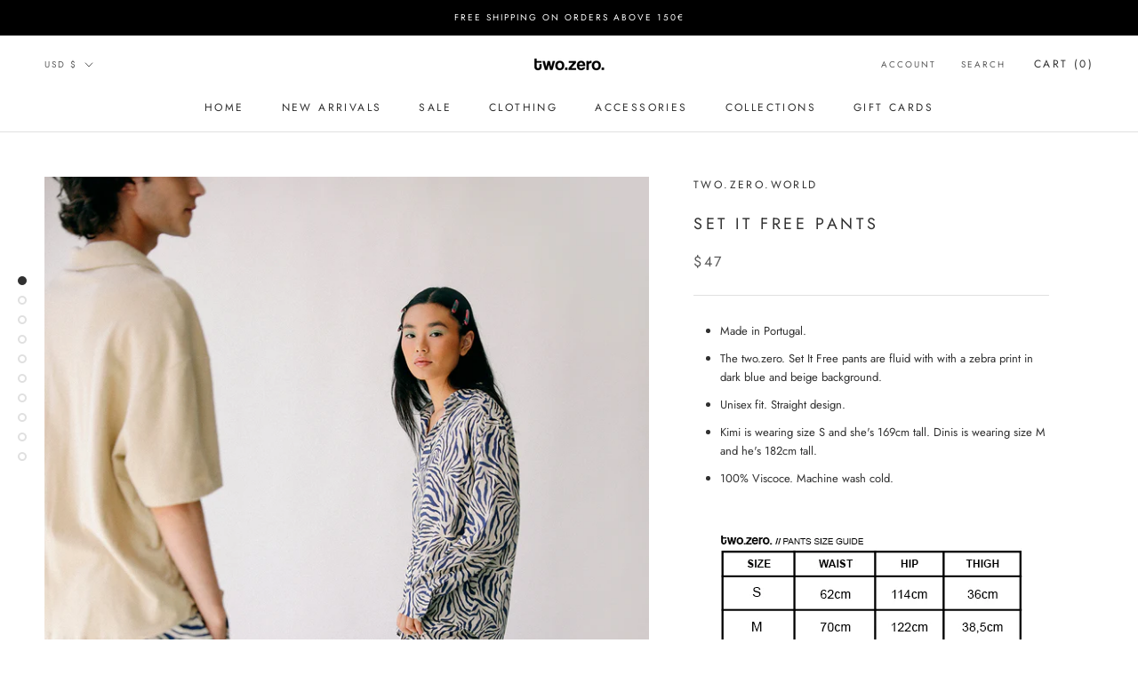

--- FILE ---
content_type: text/javascript
request_url: https://www.twozeroworld.com/cdn/shop/t/4/assets/custom.js?v=183944157590872491501616619447
body_size: -680
content:
//# sourceMappingURL=/cdn/shop/t/4/assets/custom.js.map?v=183944157590872491501616619447


--- FILE ---
content_type: text/javascript; charset=utf-8
request_url: https://www.twozeroworld.com/en-us/products/set-it-free-pants.js?currency=USD&country=US
body_size: 789
content:
{"id":7455642353823,"title":"Set It Free Pants","handle":"set-it-free-pants","description":"\u003cmeta charset=\"UTF-8\"\u003e\n\u003cul data-mce-fragment=\"1\"\u003e\n\u003cli data-mce-fragment=\"1\"\u003eMade in Portugal.\u003c\/li\u003e\n\u003cli data-mce-fragment=\"1\"\u003eThe two.zero. Set It Free pants are fluid with with a zebra print in dark blue and beige background.\u003cbr data-mce-fragment=\"1\"\u003e\n\u003c\/li\u003e\n\u003cli data-mce-fragment=\"1\"\u003eUnisex fit. Straight design.\u003c\/li\u003e\n\u003cli data-mce-fragment=\"1\"\u003eKimi is wearing size S and she's 169cm tall. Dinis is wearing size M and he's 182cm tall. \u003c\/li\u003e\n\u003cli data-mce-fragment=\"1\"\u003e100% Viscoce. Machine wash cold.\u003c\/li\u003e\n\u003c\/ul\u003e\n\u003cp\u003e\u003cimg alt=\"\" src=\"https:\/\/cdn.shopify.com\/s\/files\/1\/0527\/3042\/9599\/files\/pants-size-2_480x480.jpg?v=1658064039\"\u003e\u003c\/p\u003e","published_at":"2022-07-17T18:59:24+01:00","created_at":"2022-07-16T12:42:04+01:00","vendor":"two.zero.world","type":"Pants","tags":["All of Us"],"price":4700,"price_min":4700,"price_max":4700,"available":false,"price_varies":false,"compare_at_price":6800,"compare_at_price_min":6800,"compare_at_price_max":6800,"compare_at_price_varies":false,"variants":[{"id":42396088139935,"title":"S","option1":"S","option2":null,"option3":null,"sku":"SS202253","requires_shipping":true,"taxable":true,"featured_image":null,"available":false,"name":"Set It Free Pants - S","public_title":"S","options":["S"],"price":4700,"weight":0,"compare_at_price":null,"inventory_management":"shopify","barcode":"","requires_selling_plan":false,"selling_plan_allocations":[]},{"id":42396088172703,"title":"M","option1":"M","option2":null,"option3":null,"sku":"SS202254","requires_shipping":true,"taxable":true,"featured_image":null,"available":false,"name":"Set It Free Pants - M","public_title":"M","options":["M"],"price":4700,"weight":0,"compare_at_price":null,"inventory_management":"shopify","barcode":"","requires_selling_plan":false,"selling_plan_allocations":[]},{"id":42396088205471,"title":"L","option1":"L","option2":null,"option3":null,"sku":"SS202255","requires_shipping":true,"taxable":true,"featured_image":null,"available":false,"name":"Set It Free Pants - L","public_title":"L","options":["L"],"price":4700,"weight":0,"compare_at_price":6800,"inventory_management":"shopify","barcode":"","requires_selling_plan":false,"selling_plan_allocations":[]}],"images":["\/\/cdn.shopify.com\/s\/files\/1\/0527\/3042\/9599\/products\/two-zero-set-it-free-pants-7.jpg?v=1657973863","\/\/cdn.shopify.com\/s\/files\/1\/0527\/3042\/9599\/products\/two-zero-set-it-free-pants-4.jpg?v=1657973863","\/\/cdn.shopify.com\/s\/files\/1\/0527\/3042\/9599\/products\/two-zero-set-it-free-pants-2.jpg?v=1657973863","\/\/cdn.shopify.com\/s\/files\/1\/0527\/3042\/9599\/products\/two-zero-set-it-free-pants-9.jpg?v=1657973863","\/\/cdn.shopify.com\/s\/files\/1\/0527\/3042\/9599\/products\/two-zero-set-it-free-pants-5.jpg?v=1657973863","\/\/cdn.shopify.com\/s\/files\/1\/0527\/3042\/9599\/products\/two-zero-set-it-free-pants-8_5052dd2b-683e-4820-b22b-f68789e61fb7.jpg?v=1657973863","\/\/cdn.shopify.com\/s\/files\/1\/0527\/3042\/9599\/products\/two-zero-set-it-free-pants-1_jpg.jpg?v=1657973863","\/\/cdn.shopify.com\/s\/files\/1\/0527\/3042\/9599\/products\/two-zero-set-it-free-pants-12.jpg?v=1657973863","\/\/cdn.shopify.com\/s\/files\/1\/0527\/3042\/9599\/products\/two-zero-set-it-free-pants-10.jpg?v=1657973863","\/\/cdn.shopify.com\/s\/files\/1\/0527\/3042\/9599\/products\/two-zero-set-it-free-pants-3.jpg?v=1657973863"],"featured_image":"\/\/cdn.shopify.com\/s\/files\/1\/0527\/3042\/9599\/products\/two-zero-set-it-free-pants-7.jpg?v=1657973863","options":[{"name":"Tamanho","position":1,"values":["S","M","L"]}],"url":"\/en-us\/products\/set-it-free-pants","media":[{"alt":null,"id":25956157096095,"position":1,"preview_image":{"aspect_ratio":0.667,"height":1800,"width":1200,"src":"https:\/\/cdn.shopify.com\/s\/files\/1\/0527\/3042\/9599\/products\/two-zero-set-it-free-pants-7.jpg?v=1657973863"},"aspect_ratio":0.667,"height":1800,"media_type":"image","src":"https:\/\/cdn.shopify.com\/s\/files\/1\/0527\/3042\/9599\/products\/two-zero-set-it-free-pants-7.jpg?v=1657973863","width":1200},{"alt":null,"id":25956157030559,"position":2,"preview_image":{"aspect_ratio":0.667,"height":1800,"width":1200,"src":"https:\/\/cdn.shopify.com\/s\/files\/1\/0527\/3042\/9599\/products\/two-zero-set-it-free-pants-4.jpg?v=1657973863"},"aspect_ratio":0.667,"height":1800,"media_type":"image","src":"https:\/\/cdn.shopify.com\/s\/files\/1\/0527\/3042\/9599\/products\/two-zero-set-it-free-pants-4.jpg?v=1657973863","width":1200},{"alt":null,"id":25956156965023,"position":3,"preview_image":{"aspect_ratio":0.667,"height":1800,"width":1200,"src":"https:\/\/cdn.shopify.com\/s\/files\/1\/0527\/3042\/9599\/products\/two-zero-set-it-free-pants-2.jpg?v=1657973863"},"aspect_ratio":0.667,"height":1800,"media_type":"image","src":"https:\/\/cdn.shopify.com\/s\/files\/1\/0527\/3042\/9599\/products\/two-zero-set-it-free-pants-2.jpg?v=1657973863","width":1200},{"alt":null,"id":25956157161631,"position":4,"preview_image":{"aspect_ratio":0.667,"height":1800,"width":1200,"src":"https:\/\/cdn.shopify.com\/s\/files\/1\/0527\/3042\/9599\/products\/two-zero-set-it-free-pants-9.jpg?v=1657973863"},"aspect_ratio":0.667,"height":1800,"media_type":"image","src":"https:\/\/cdn.shopify.com\/s\/files\/1\/0527\/3042\/9599\/products\/two-zero-set-it-free-pants-9.jpg?v=1657973863","width":1200},{"alt":null,"id":25956157063327,"position":5,"preview_image":{"aspect_ratio":0.667,"height":1800,"width":1200,"src":"https:\/\/cdn.shopify.com\/s\/files\/1\/0527\/3042\/9599\/products\/two-zero-set-it-free-pants-5.jpg?v=1657973863"},"aspect_ratio":0.667,"height":1800,"media_type":"image","src":"https:\/\/cdn.shopify.com\/s\/files\/1\/0527\/3042\/9599\/products\/two-zero-set-it-free-pants-5.jpg?v=1657973863","width":1200},{"alt":null,"id":25956157128863,"position":6,"preview_image":{"aspect_ratio":0.667,"height":1800,"width":1200,"src":"https:\/\/cdn.shopify.com\/s\/files\/1\/0527\/3042\/9599\/products\/two-zero-set-it-free-pants-8_5052dd2b-683e-4820-b22b-f68789e61fb7.jpg?v=1657973863"},"aspect_ratio":0.667,"height":1800,"media_type":"image","src":"https:\/\/cdn.shopify.com\/s\/files\/1\/0527\/3042\/9599\/products\/two-zero-set-it-free-pants-8_5052dd2b-683e-4820-b22b-f68789e61fb7.jpg?v=1657973863","width":1200},{"alt":null,"id":25956156932255,"position":7,"preview_image":{"aspect_ratio":0.667,"height":1800,"width":1200,"src":"https:\/\/cdn.shopify.com\/s\/files\/1\/0527\/3042\/9599\/products\/two-zero-set-it-free-pants-1_jpg.jpg?v=1657973863"},"aspect_ratio":0.667,"height":1800,"media_type":"image","src":"https:\/\/cdn.shopify.com\/s\/files\/1\/0527\/3042\/9599\/products\/two-zero-set-it-free-pants-1_jpg.jpg?v=1657973863","width":1200},{"alt":null,"id":25956157227167,"position":8,"preview_image":{"aspect_ratio":0.667,"height":1800,"width":1200,"src":"https:\/\/cdn.shopify.com\/s\/files\/1\/0527\/3042\/9599\/products\/two-zero-set-it-free-pants-12.jpg?v=1657973863"},"aspect_ratio":0.667,"height":1800,"media_type":"image","src":"https:\/\/cdn.shopify.com\/s\/files\/1\/0527\/3042\/9599\/products\/two-zero-set-it-free-pants-12.jpg?v=1657973863","width":1200},{"alt":null,"id":25956157194399,"position":9,"preview_image":{"aspect_ratio":0.667,"height":1800,"width":1200,"src":"https:\/\/cdn.shopify.com\/s\/files\/1\/0527\/3042\/9599\/products\/two-zero-set-it-free-pants-10.jpg?v=1657973863"},"aspect_ratio":0.667,"height":1800,"media_type":"image","src":"https:\/\/cdn.shopify.com\/s\/files\/1\/0527\/3042\/9599\/products\/two-zero-set-it-free-pants-10.jpg?v=1657973863","width":1200},{"alt":null,"id":25956156997791,"position":10,"preview_image":{"aspect_ratio":0.667,"height":1800,"width":1200,"src":"https:\/\/cdn.shopify.com\/s\/files\/1\/0527\/3042\/9599\/products\/two-zero-set-it-free-pants-3.jpg?v=1657973863"},"aspect_ratio":0.667,"height":1800,"media_type":"image","src":"https:\/\/cdn.shopify.com\/s\/files\/1\/0527\/3042\/9599\/products\/two-zero-set-it-free-pants-3.jpg?v=1657973863","width":1200}],"requires_selling_plan":false,"selling_plan_groups":[]}

--- FILE ---
content_type: application/x-javascript; charset=utf-8
request_url: https://bundler.nice-team.net/app/shop/status/two-zero-world.myshopify.com.js?1767222143
body_size: -383
content:
var bundler_settings_updated='1750435817';